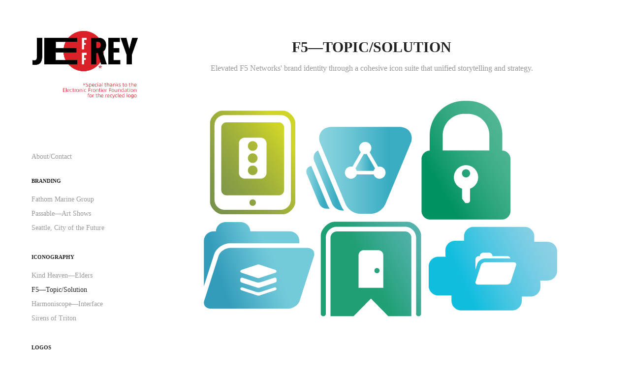

--- FILE ---
content_type: text/html; charset=utf-8
request_url: https://slowercase.com/f5topic-solution-icons
body_size: 4717
content:
<!DOCTYPE HTML>
<html lang="en-US">
<head>
  <meta charset="UTF-8" />
  <meta name="viewport" content="width=device-width, initial-scale=1" />
      <meta name="keywords"  content="Adobe Portfolio,f5" />
      <meta name="description"  content="Elevated F5 Networks' brand identity through a cohesive icon suite that unified storytelling and strategy." />
      <meta name="twitter:card"  content="summary_large_image" />
      <meta name="twitter:site"  content="@AdobePortfolio" />
      <meta  property="og:title" content="Jeffrey Larson - F5—Topic/Solution" />
      <meta  property="og:description" content="Elevated F5 Networks' brand identity through a cohesive icon suite that unified storytelling and strategy." />
      <meta  property="og:image" content="https://cdn.myportfolio.com/b13b079d95e352ff74afda296e3ef734/481d6651-097d-493e-ab31-1ed9991ea1fc_rwc_0x0x801x478x801.png?h=36f2ec0c26f48fcffb29aed87f44afa3" />
      <link rel="icon" href="[data-uri]"  />
      <link rel="stylesheet" href="/dist/css/main.css" type="text/css" />
      <link rel="stylesheet" href="https://cdn.myportfolio.com/b13b079d95e352ff74afda296e3ef734/717829a48b5fad64747b7bf2f577ae731746047303.css?h=ab88dd0b25ebcec6361e3c50905107fe" type="text/css" />
    <link rel="canonical" href="https://slowercase.com/f5topic-solution-icons" />
      <title>Jeffrey Larson - F5—Topic/Solution</title>
    <script type="text/javascript" src="//use.typekit.net/ik/[base64].js?cb=35f77bfb8b50944859ea3d3804e7194e7a3173fb" async onload="
    try {
      window.Typekit.load();
    } catch (e) {
      console.warn('Typekit not loaded.');
    }
    "></script>
</head>
  <body class="transition-enabled">  <div class='page-background-video page-background-video-with-panel'>
  </div>
  <div class="js-responsive-nav">
    <div class="responsive-nav has-social">
      <div class="close-responsive-click-area js-close-responsive-nav">
        <div class="close-responsive-button"></div>
      </div>
          <nav data-hover-hint="nav">
      <div class="page-title">
        <a href="/aboutcontact" >About/Contact</a>
      </div>
              <ul class="group">
                  <li class="gallery-title"><a href="/copy-of-t-shirts"  >Branding</a></li>
            <li class="project-title"><a href="/fathom-logo-design"  >Fathom Marine Group</a></li>
            <li class="project-title"><a href="/passable-art-shows"  >Passable—Art Shows</a></li>
            <li class="project-title"><a href="/seattle-city-of-the-future"  >Seattle, City of the Future</a></li>
              </ul>
              <ul class="group">
                  <li class="gallery-title"><a href="/icons"  >Iconography</a></li>
            <li class="project-title"><a href="/kind-heavenelder-icons"  >Kind Heaven—Elders</a></li>
            <li class="project-title"><a href="/f5topic-solution-icons" class="active" >F5—Topic/Solution</a></li>
            <li class="project-title"><a href="/harmoniscopeinterface-icons"  >Harmoniscope—Interface</a></li>
            <li class="project-title"><a href="/sirens-of-triton"  >Sirens of Triton</a></li>
              </ul>
              <ul class="group">
                  <li class="gallery-title"><a href="/logos"  >Logos</a></li>
            <li class="project-title"><a href="/tamarind-tree-restaurant"  >Tamarind Tree</a></li>
            <li class="project-title"><a href="/risc-zero-logo"  >RISC Zero</a></li>
            <li class="project-title"><a href="/huckleberry-press"  >Huckleberry Press</a></li>
              </ul>
              <ul class="group">
                  <li class="gallery-title"><a href="/copy-of-branding"  >Campaigns</a></li>
            <li class="project-title"><a href="/f5black-hat-2014"  >F5—Black Hat, trade show identity</a></li>
            <li class="project-title"><a href="/time-warp-infographics"  >Time Warp</a></li>
            <li class="project-title"><a href="/skill-shotcovers"  >Skill Shot—Cover logos</a></li>
            <li class="project-title"><a href="/skill-shotseattle-pinball-list"  >Skill Shot—Seattle Pinball List</a></li>
            <li class="project-title"><a href="/add-a-ball"  >Add-a-Ball</a></li>
              </ul>
              <ul class="group">
                  <li class="gallery-title"><a href="/t-shirts"  >T-Shirts</a></li>
            <li class="project-title"><a href="/f5tshirts"  >Tales from Encrypt</a></li>
            <li class="project-title"><a href="/creature-feature"  >Creature Features</a></li>
            <li class="project-title"><a href="/skill-shot-t-shirts"  >Skill Shot</a></li>
            <li class="project-title"><a href="/ioactivet-shirts"  >IOActive</a></li>
              </ul>
              <ul class="group">
                  <li class="gallery-title"><a href="/copy-of-t-shirts-1"  >Games</a></li>
            <li class="project-title"><a href="/sol-9-blast-uranus"  >9-SOL—Blast Uranus</a></li>
            <li class="project-title"><a href="/hella-jelly"  >Hella Jelly—Secrets of the Deep</a></li>
            <li class="project-title"><a href="/the-simpsons-colonoscopy-party"  >The Simpsons Colonoscopy Party</a></li>
              </ul>
              <ul class="group">
                  <li class="gallery-title"><a href="/projects"  >Overview</a></li>
            <li class="project-title"><a href="/tamarind-tree-restaurant"  >Tamarind Tree</a></li>
            <li class="project-title"><a href="/fathom-logo-design"  >Fathom Marine Group</a></li>
            <li class="project-title"><a href="/passable-art-shows"  >Passable—Art Shows</a></li>
            <li class="project-title"><a href="/seattle-city-of-the-future"  >Seattle, City of the Future</a></li>
            <li class="project-title"><a href="/f5topic-solution-icons" class="active" >F5—Topic/Solution</a></li>
            <li class="project-title"><a href="/harmoniscopeinterface-icons"  >Harmoniscope—Interface</a></li>
            <li class="project-title"><a href="/risc-zero-logo"  >RISC Zero</a></li>
            <li class="project-title"><a href="/huckleberry-press"  >Huckleberry Press</a></li>
            <li class="project-title"><a href="/f5black-hat-2014"  >F5—Black Hat, trade show identity</a></li>
            <li class="project-title"><a href="/time-warp-infographics"  >Time Warp</a></li>
            <li class="project-title"><a href="/skill-shotcovers"  >Skill Shot—Cover logos</a></li>
            <li class="project-title"><a href="/skill-shot-t-shirts"  >Skill Shot</a></li>
            <li class="project-title"><a href="/f5tshirts"  >Tales from Encrypt</a></li>
            <li class="project-title"><a href="/creature-feature"  >Creature Features</a></li>
            <li class="project-title"><a href="/sol-9-blast-uranus"  >9-SOL—Blast Uranus</a></li>
            <li class="project-title"><a href="/hella-jelly"  >Hella Jelly—Secrets of the Deep</a></li>
            <li class="project-title"><a href="/the-simpsons-colonoscopy-party"  >The Simpsons Colonoscopy Party</a></li>
            <li class="project-title"><a href="/f5infographic"  >F5—infographic</a></li>
            <li class="project-title"><a href="/kind-heavenelder-icons"  >Kind Heaven—Elders</a></li>
            <li class="project-title"><a href="/f5reference-architecture-icons"  >F5—Reference Architecture Icons</a></li>
            <li class="project-title"><a href="/f5network-diagram-icons"  >F5—Network Diagram Icons</a></li>
            <li class="project-title"><a href="/ioactivet-shirts"  >IOActive</a></li>
            <li class="project-title"><a href="/f5network-diagrams"  >F5—Diagram Styleguide</a></li>
            <li class="project-title"><a href="/f5-ad-campaign"  >F5—Ad Campaign</a></li>
              </ul>
              <div class="social pf-nav-social" data-hover-hint="navSocialIcons">
                <ul>
                </ul>
              </div>
          </nav>
    </div>
  </div>
  <div class="site-wrap cfix js-site-wrap">
    <div class="site-container">
      <div class="site-content e2e-site-content">
        <div class="sidebar-content">
          <header class="site-header">
              <div class="logo-wrap" data-hover-hint="logo">
                    <div class="logo e2e-site-logo-text logo-image  ">
    <a href="/copy-of-t-shirts" class="image-normal image-link">
      <img src="https://cdn.myportfolio.com/b13b079d95e352ff74afda296e3ef734/7c82e57e-9bbb-4411-9e45-a4e0fee3edd5_rwc_0x0x785x677x4096.png?h=9ccc12448207e714f10d93e6fb341781" alt="Jeff Larson">
    </a>
</div>
              </div>
  <div class="hamburger-click-area js-hamburger">
    <div class="hamburger">
      <i></i>
      <i></i>
      <i></i>
    </div>
  </div>
          </header>
              <nav data-hover-hint="nav">
      <div class="page-title">
        <a href="/aboutcontact" >About/Contact</a>
      </div>
              <ul class="group">
                  <li class="gallery-title"><a href="/copy-of-t-shirts"  >Branding</a></li>
            <li class="project-title"><a href="/fathom-logo-design"  >Fathom Marine Group</a></li>
            <li class="project-title"><a href="/passable-art-shows"  >Passable—Art Shows</a></li>
            <li class="project-title"><a href="/seattle-city-of-the-future"  >Seattle, City of the Future</a></li>
              </ul>
              <ul class="group">
                  <li class="gallery-title"><a href="/icons"  >Iconography</a></li>
            <li class="project-title"><a href="/kind-heavenelder-icons"  >Kind Heaven—Elders</a></li>
            <li class="project-title"><a href="/f5topic-solution-icons" class="active" >F5—Topic/Solution</a></li>
            <li class="project-title"><a href="/harmoniscopeinterface-icons"  >Harmoniscope—Interface</a></li>
            <li class="project-title"><a href="/sirens-of-triton"  >Sirens of Triton</a></li>
              </ul>
              <ul class="group">
                  <li class="gallery-title"><a href="/logos"  >Logos</a></li>
            <li class="project-title"><a href="/tamarind-tree-restaurant"  >Tamarind Tree</a></li>
            <li class="project-title"><a href="/risc-zero-logo"  >RISC Zero</a></li>
            <li class="project-title"><a href="/huckleberry-press"  >Huckleberry Press</a></li>
              </ul>
              <ul class="group">
                  <li class="gallery-title"><a href="/copy-of-branding"  >Campaigns</a></li>
            <li class="project-title"><a href="/f5black-hat-2014"  >F5—Black Hat, trade show identity</a></li>
            <li class="project-title"><a href="/time-warp-infographics"  >Time Warp</a></li>
            <li class="project-title"><a href="/skill-shotcovers"  >Skill Shot—Cover logos</a></li>
            <li class="project-title"><a href="/skill-shotseattle-pinball-list"  >Skill Shot—Seattle Pinball List</a></li>
            <li class="project-title"><a href="/add-a-ball"  >Add-a-Ball</a></li>
              </ul>
              <ul class="group">
                  <li class="gallery-title"><a href="/t-shirts"  >T-Shirts</a></li>
            <li class="project-title"><a href="/f5tshirts"  >Tales from Encrypt</a></li>
            <li class="project-title"><a href="/creature-feature"  >Creature Features</a></li>
            <li class="project-title"><a href="/skill-shot-t-shirts"  >Skill Shot</a></li>
            <li class="project-title"><a href="/ioactivet-shirts"  >IOActive</a></li>
              </ul>
              <ul class="group">
                  <li class="gallery-title"><a href="/copy-of-t-shirts-1"  >Games</a></li>
            <li class="project-title"><a href="/sol-9-blast-uranus"  >9-SOL—Blast Uranus</a></li>
            <li class="project-title"><a href="/hella-jelly"  >Hella Jelly—Secrets of the Deep</a></li>
            <li class="project-title"><a href="/the-simpsons-colonoscopy-party"  >The Simpsons Colonoscopy Party</a></li>
              </ul>
              <ul class="group">
                  <li class="gallery-title"><a href="/projects"  >Overview</a></li>
            <li class="project-title"><a href="/tamarind-tree-restaurant"  >Tamarind Tree</a></li>
            <li class="project-title"><a href="/fathom-logo-design"  >Fathom Marine Group</a></li>
            <li class="project-title"><a href="/passable-art-shows"  >Passable—Art Shows</a></li>
            <li class="project-title"><a href="/seattle-city-of-the-future"  >Seattle, City of the Future</a></li>
            <li class="project-title"><a href="/f5topic-solution-icons" class="active" >F5—Topic/Solution</a></li>
            <li class="project-title"><a href="/harmoniscopeinterface-icons"  >Harmoniscope—Interface</a></li>
            <li class="project-title"><a href="/risc-zero-logo"  >RISC Zero</a></li>
            <li class="project-title"><a href="/huckleberry-press"  >Huckleberry Press</a></li>
            <li class="project-title"><a href="/f5black-hat-2014"  >F5—Black Hat, trade show identity</a></li>
            <li class="project-title"><a href="/time-warp-infographics"  >Time Warp</a></li>
            <li class="project-title"><a href="/skill-shotcovers"  >Skill Shot—Cover logos</a></li>
            <li class="project-title"><a href="/skill-shot-t-shirts"  >Skill Shot</a></li>
            <li class="project-title"><a href="/f5tshirts"  >Tales from Encrypt</a></li>
            <li class="project-title"><a href="/creature-feature"  >Creature Features</a></li>
            <li class="project-title"><a href="/sol-9-blast-uranus"  >9-SOL—Blast Uranus</a></li>
            <li class="project-title"><a href="/hella-jelly"  >Hella Jelly—Secrets of the Deep</a></li>
            <li class="project-title"><a href="/the-simpsons-colonoscopy-party"  >The Simpsons Colonoscopy Party</a></li>
            <li class="project-title"><a href="/f5infographic"  >F5—infographic</a></li>
            <li class="project-title"><a href="/kind-heavenelder-icons"  >Kind Heaven—Elders</a></li>
            <li class="project-title"><a href="/f5reference-architecture-icons"  >F5—Reference Architecture Icons</a></li>
            <li class="project-title"><a href="/f5network-diagram-icons"  >F5—Network Diagram Icons</a></li>
            <li class="project-title"><a href="/ioactivet-shirts"  >IOActive</a></li>
            <li class="project-title"><a href="/f5network-diagrams"  >F5—Diagram Styleguide</a></li>
            <li class="project-title"><a href="/f5-ad-campaign"  >F5—Ad Campaign</a></li>
              </ul>
                  <div class="social pf-nav-social" data-hover-hint="navSocialIcons">
                    <ul>
                    </ul>
                  </div>
              </nav>
        </div>
        <main>
  <div class="page-container" data-context="page.page.container" data-hover-hint="pageContainer">
    <section class="page standard-modules">
        <header class="page-header content" data-context="pages" data-identity="id:p568d6da3bfac03f514617cdf24ffcd869ec899b8e6c3e689b82d4">
            <h1 class="title preserve-whitespace">F5—Topic/Solution</h1>
            <p class="description">Elevated F5 Networks' brand identity through a cohesive icon suite that unified storytelling and strategy.</p>
        </header>
      <div class="page-content js-page-content" data-context="pages" data-identity="id:p568d6da3bfac03f514617cdf24ffcd869ec899b8e6c3e689b82d4">
        <div id="project-canvas" class="js-project-modules modules content">
          <div id="project-modules">
              
              <div class="project-module module image project-module-image js-js-project-module" >

  

  
     <div class="js-lightbox" data-src="https://cdn.myportfolio.com/b13b079d95e352ff74afda296e3ef734/df52e8eb45e62585bd96ec47.png?h=d124c9b453b9cc8b14bd99d8556e0399">
           <img
             class="js-lazy e2e-site-project-module-image"
             src="[data-uri]"
             data-src="https://cdn.myportfolio.com/b13b079d95e352ff74afda296e3ef734/df52e8eb45e62585bd96ec47_rw_1200.png?h=072d04b7f479ce25a1027cd1d5c30bca"
             data-srcset="https://cdn.myportfolio.com/b13b079d95e352ff74afda296e3ef734/df52e8eb45e62585bd96ec47_rw_600.png?h=f0cca085b85aa5ed9586dd8afab9466b 600w,https://cdn.myportfolio.com/b13b079d95e352ff74afda296e3ef734/df52e8eb45e62585bd96ec47_rw_1200.png?h=072d04b7f479ce25a1027cd1d5c30bca 801w,"
             data-sizes="(max-width: 801px) 100vw, 801px"
             width="801"
             height="0"
             style="padding-bottom: 59.67%; background: rgba(0, 0, 0, 0.03)"
             
           >
     </div>
  

</div>

              
              
              
              
              
              
              
              
              
              <div class="project-module module image project-module-image js-js-project-module" >

  

  
     <div class="js-lightbox" data-src="https://cdn.myportfolio.com/b13b079d95e352ff74afda296e3ef734/2172531b64fc85c55faf9453.png?h=0027d05463a299969cd32497bf9d55bb">
           <img
             class="js-lazy e2e-site-project-module-image"
             src="[data-uri]"
             data-src="https://cdn.myportfolio.com/b13b079d95e352ff74afda296e3ef734/2172531b64fc85c55faf9453_rw_1200.png?h=b75a8ff522962156f82dd58acfeccd25"
             data-srcset="https://cdn.myportfolio.com/b13b079d95e352ff74afda296e3ef734/2172531b64fc85c55faf9453_rw_600.png?h=c92107c85361378d784791a187948dfb 600w,https://cdn.myportfolio.com/b13b079d95e352ff74afda296e3ef734/2172531b64fc85c55faf9453_rw_1200.png?h=b75a8ff522962156f82dd58acfeccd25 801w,"
             data-sizes="(max-width: 801px) 100vw, 801px"
             width="801"
             height="0"
             style="padding-bottom: 21.83%; background: rgba(0, 0, 0, 0.03)"
             
           >
     </div>
  

</div>

              
              
              
              
              
              
              
              
              
              
              
              
              
              <div class="project-module module text project-module-text align- js-project-module e2e-site-project-module-text">
  <div class="rich-text js-text-editable module-text"><div><div>Designed eight custom icons representing F5’s core business areas, each embedded with symbolic elements tied to specific solutions. These icons became a visual shorthand for the brand, reinforcing F5’s positioning across digital platforms and marketing campaigns.</div></div></div>
</div>

              
              
              
              
              
              <div class="project-module module image project-module-image js-js-project-module" >

  

  
     <div class="js-lightbox" data-src="https://cdn.myportfolio.com/b13b079d95e352ff74afda296e3ef734/dffbf80c5bc39046515169f4.png?h=4005a75c04fbea9720c884fdb26b6dd8">
           <img
             class="js-lazy e2e-site-project-module-image"
             src="[data-uri]"
             data-src="https://cdn.myportfolio.com/b13b079d95e352ff74afda296e3ef734/dffbf80c5bc39046515169f4_rw_1200.png?h=7ed91337ccbac2642894731f02edd657"
             data-srcset="https://cdn.myportfolio.com/b13b079d95e352ff74afda296e3ef734/dffbf80c5bc39046515169f4_rw_600.png?h=18f0c1d00c1ea2d14b473abad30ef33d 600w,https://cdn.myportfolio.com/b13b079d95e352ff74afda296e3ef734/dffbf80c5bc39046515169f4_rw_1200.png?h=7ed91337ccbac2642894731f02edd657 801w,"
             data-sizes="(max-width: 801px) 100vw, 801px"
             width="801"
             height="0"
             style="padding-bottom: 80.67%; background: rgba(0, 0, 0, 0.03)"
             
           >
     </div>
  

</div>

              
              
              
              
              
              
              
              
              
              
              
              
              
              <div class="project-module module text project-module-text align- js-project-module e2e-site-project-module-text">
  <div class="rich-text js-text-editable module-text"><div>The icon suite served as a flexible branding asset, integrated with gradients, stock imagery, and patterns to create compelling website headers and promotional materials. The result was a friendly, consistent visual language that strengthened brand recognition and engagement.</div></div>
</div>

              
              
              
              
              
              <div class="project-module module image project-module-image js-js-project-module" >

  

  
     <div class="js-lightbox" data-src="https://cdn.myportfolio.com/b13b079d95e352ff74afda296e3ef734/e5a99ae37e926ddbb5ccad71.png?h=ed875af68059282c7c68386d7632a1b2">
           <img
             class="js-lazy e2e-site-project-module-image"
             src="[data-uri]"
             data-src="https://cdn.myportfolio.com/b13b079d95e352ff74afda296e3ef734/e5a99ae37e926ddbb5ccad71_rw_1200.png?h=2abf81054f9194c66b6f449eb165516c"
             data-srcset="https://cdn.myportfolio.com/b13b079d95e352ff74afda296e3ef734/e5a99ae37e926ddbb5ccad71_rw_600.png?h=eb2112e79504a1ce3813b38c6d29c081 600w,https://cdn.myportfolio.com/b13b079d95e352ff74afda296e3ef734/e5a99ae37e926ddbb5ccad71_rw_1200.png?h=2abf81054f9194c66b6f449eb165516c 801w,"
             data-sizes="(max-width: 801px) 100vw, 801px"
             width="801"
             height="0"
             style="padding-bottom: 90.5%; background: rgba(0, 0, 0, 0.03)"
             
           >
     </div>
  

</div>

              
              
              
              
              
              
              
              
              
              <div class="project-module module image project-module-image js-js-project-module" >

  

  
     <div class="js-lightbox" data-src="https://cdn.myportfolio.com/b13b079d95e352ff74afda296e3ef734/52b7e9bb37904166bf2acb75.png?h=bd9139f98c6f39c0250e84e7472f5edc">
           <img
             class="js-lazy e2e-site-project-module-image"
             src="[data-uri]"
             data-src="https://cdn.myportfolio.com/b13b079d95e352ff74afda296e3ef734/52b7e9bb37904166bf2acb75_rw_1200.png?h=9e1827e594696c17df75dc762565ab03"
             data-srcset="https://cdn.myportfolio.com/b13b079d95e352ff74afda296e3ef734/52b7e9bb37904166bf2acb75_rw_600.png?h=b28299155ec195bed1ae070f621e86ca 600w,https://cdn.myportfolio.com/b13b079d95e352ff74afda296e3ef734/52b7e9bb37904166bf2acb75_rw_1200.png?h=9e1827e594696c17df75dc762565ab03 801w,"
             data-sizes="(max-width: 801px) 100vw, 801px"
             width="801"
             height="0"
             style="padding-bottom: 90.5%; background: rgba(0, 0, 0, 0.03)"
             
           >
     </div>
  

</div>

              
              
              
              
              
              
              
              
              
              <div class="project-module module image project-module-image js-js-project-module" >

  

  
     <div class="js-lightbox" data-src="https://cdn.myportfolio.com/b13b079d95e352ff74afda296e3ef734/8603bc0e8640286b4e9d9767.png?h=17af14b11819fed205049b40545f7f4a">
           <img
             class="js-lazy e2e-site-project-module-image"
             src="[data-uri]"
             data-src="https://cdn.myportfolio.com/b13b079d95e352ff74afda296e3ef734/8603bc0e8640286b4e9d9767_rw_1200.png?h=416138e4b19cfebb8d13866d8ae0e6f1"
             data-srcset="https://cdn.myportfolio.com/b13b079d95e352ff74afda296e3ef734/8603bc0e8640286b4e9d9767_rw_600.png?h=50186024e06e6a2575dd0f500e953c24 600w,https://cdn.myportfolio.com/b13b079d95e352ff74afda296e3ef734/8603bc0e8640286b4e9d9767_rw_1200.png?h=416138e4b19cfebb8d13866d8ae0e6f1 801w,"
             data-sizes="(max-width: 801px) 100vw, 801px"
             width="801"
             height="0"
             style="padding-bottom: 90.5%; background: rgba(0, 0, 0, 0.03)"
             
           >
     </div>
  

</div>

              
              
              
              
              
              
              
              
          </div>
        </div>
      </div>
    </section>
        <section class="back-to-top" data-hover-hint="backToTop">
          <a href="#"><span class="arrow">&uarr;</span><span class="preserve-whitespace">Back to Top</span></a>
        </section>
        <a class="back-to-top-fixed js-back-to-top back-to-top-fixed-with-panel" data-hover-hint="backToTop" data-hover-hint-placement="top-start" href="#">
          <svg version="1.1" id="Layer_1" xmlns="http://www.w3.org/2000/svg" xmlns:xlink="http://www.w3.org/1999/xlink" x="0px" y="0px"
           viewBox="0 0 26 26" style="enable-background:new 0 0 26 26;" xml:space="preserve" class="icon icon-back-to-top">
          <g>
            <path d="M13.8,1.3L21.6,9c0.1,0.1,0.1,0.3,0.2,0.4c0.1,0.1,0.1,0.3,0.1,0.4s0,0.3-0.1,0.4c-0.1,0.1-0.1,0.3-0.3,0.4
              c-0.1,0.1-0.2,0.2-0.4,0.3c-0.2,0.1-0.3,0.1-0.4,0.1c-0.1,0-0.3,0-0.4-0.1c-0.2-0.1-0.3-0.2-0.4-0.3L14.2,5l0,19.1
              c0,0.2-0.1,0.3-0.1,0.5c0,0.1-0.1,0.3-0.3,0.4c-0.1,0.1-0.2,0.2-0.4,0.3c-0.1,0.1-0.3,0.1-0.5,0.1c-0.1,0-0.3,0-0.4-0.1
              c-0.1-0.1-0.3-0.1-0.4-0.3c-0.1-0.1-0.2-0.2-0.3-0.4c-0.1-0.1-0.1-0.3-0.1-0.5l0-19.1l-5.7,5.7C6,10.8,5.8,10.9,5.7,11
              c-0.1,0.1-0.3,0.1-0.4,0.1c-0.2,0-0.3,0-0.4-0.1c-0.1-0.1-0.3-0.2-0.4-0.3c-0.1-0.1-0.1-0.2-0.2-0.4C4.1,10.2,4,10.1,4.1,9.9
              c0-0.1,0-0.3,0.1-0.4c0-0.1,0.1-0.3,0.3-0.4l7.7-7.8c0.1,0,0.2-0.1,0.2-0.1c0,0,0.1-0.1,0.2-0.1c0.1,0,0.2,0,0.2-0.1
              c0.1,0,0.1,0,0.2,0c0,0,0.1,0,0.2,0c0.1,0,0.2,0,0.2,0.1c0.1,0,0.1,0.1,0.2,0.1C13.7,1.2,13.8,1.2,13.8,1.3z"/>
          </g>
          </svg>
        </a>
  </div>
              <footer class="site-footer" data-hover-hint="footer">
                <div class="footer-text">
                  Powered by <a href="http://portfolio.adobe.com" target="_blank">Adobe Portfolio</a>
                </div>
              </footer>
        </main>
      </div>
    </div>
  </div>
</body>
<script type="text/javascript">
  // fix for Safari's back/forward cache
  window.onpageshow = function(e) {
    if (e.persisted) { window.location.reload(); }
  };
</script>
  <script type="text/javascript">var __config__ = {"page_id":"p568d6da3bfac03f514617cdf24ffcd869ec899b8e6c3e689b82d4","theme":{"name":"basic"},"pageTransition":true,"linkTransition":true,"disableDownload":false,"localizedValidationMessages":{"required":"This field is required","Email":"This field must be a valid email address"},"lightbox":{"enabled":false},"cookie_banner":{"enabled":false}};</script>
  <script type="text/javascript" src="/site/translations?cb=35f77bfb8b50944859ea3d3804e7194e7a3173fb"></script>
  <script type="text/javascript" src="/dist/js/main.js?cb=35f77bfb8b50944859ea3d3804e7194e7a3173fb"></script>
</html>
